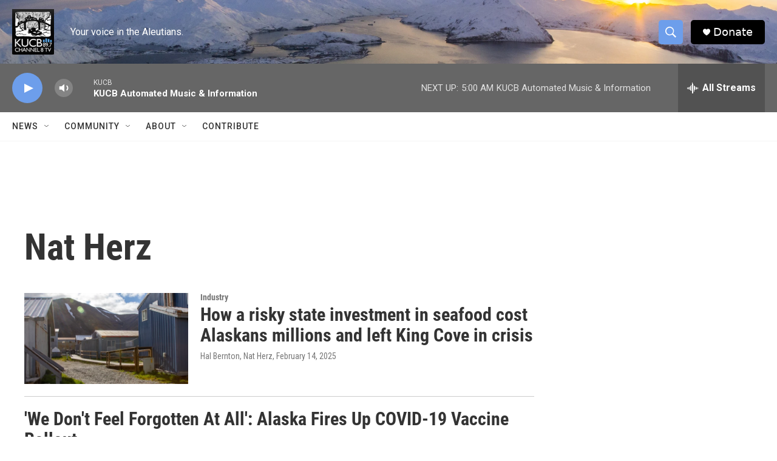

--- FILE ---
content_type: text/html; charset=utf-8
request_url: https://www.google.com/recaptcha/api2/aframe
body_size: 268
content:
<!DOCTYPE HTML><html><head><meta http-equiv="content-type" content="text/html; charset=UTF-8"></head><body><script nonce="QT4SGOJQMyT3-EXb672nzg">/** Anti-fraud and anti-abuse applications only. See google.com/recaptcha */ try{var clients={'sodar':'https://pagead2.googlesyndication.com/pagead/sodar?'};window.addEventListener("message",function(a){try{if(a.source===window.parent){var b=JSON.parse(a.data);var c=clients[b['id']];if(c){var d=document.createElement('img');d.src=c+b['params']+'&rc='+(localStorage.getItem("rc::a")?sessionStorage.getItem("rc::b"):"");window.document.body.appendChild(d);sessionStorage.setItem("rc::e",parseInt(sessionStorage.getItem("rc::e")||0)+1);localStorage.setItem("rc::h",'1769336455739');}}}catch(b){}});window.parent.postMessage("_grecaptcha_ready", "*");}catch(b){}</script></body></html>